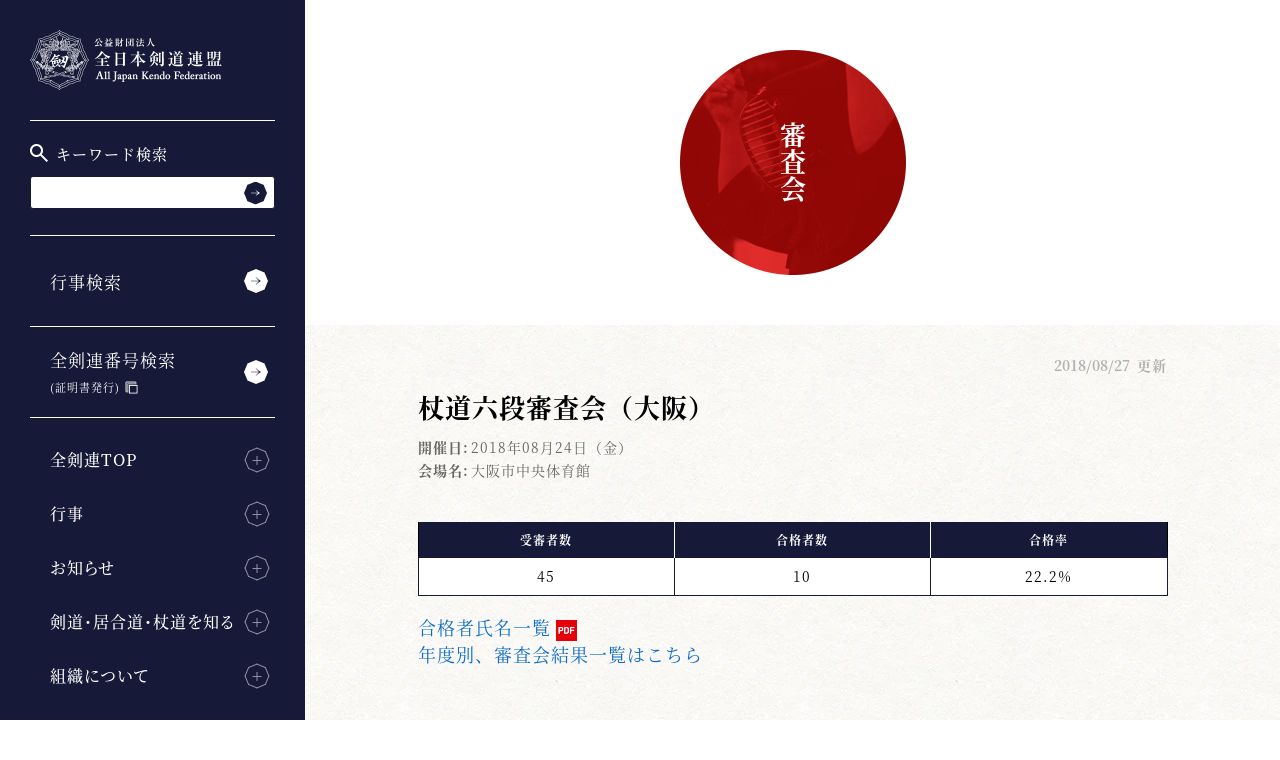

--- FILE ---
content_type: text/html; charset=UTF-8
request_url: https://www.kendo.or.jp/examination/jodo-6dan-20180824-osaka/
body_size: 9037
content:
<!DOCTYPE html>
<html lang="ja" prefix="og: http://ogp.me/ns#" class="no-js no-svg">
<head>
<meta charset="utf-8">
<meta name="viewport" content="width=device-width, initial-scale=1, maximum-scale=1, minimum-scale=1">
<meta name="format-detection" content="telephone=no">
<meta name="keywords" content="剣道,剣道とは,剣道連盟,全日本剣道,全日本剣道連盟,剣道大会,剣道審査会,All Japan Kendo Federation,Kendo,居合道,杖道">
<!-- Google Tag Manager -->
<script>(function(w,d,s,l,i){w[l]=w[l]||[];w[l].push({'gtm.start':
new Date().getTime(),event:'gtm.js'});var f=d.getElementsByTagName(s)[0],
j=d.createElement(s),dl=l!='dataLayer'?'&l='+l:'';j.async=true;j.src=
'https://www.googletagmanager.com/gtm.js?id='+i+dl;f.parentNode.insertBefore(j,f);
})(window,document,'script','dataLayer','GTM-K3577HN');</script>
<!-- End Google Tag Manager -->
<link rel="shortcut icon" href="https://www.kendo.or.jp/wp/wp-content/themes/kendo/assets/common/images/favicon.ico">
<link rel="stylesheet preload" href='//www.kendo.or.jp/wp/wp-content/cache/wpfc-minified/jqzr7soq/hcq69.css' as="style" onload="this.onload=null;this.rel='stylesheet'">
<link rel="stylesheet" href='//www.kendo.or.jp/wp/wp-content/cache/wpfc-minified/de6yhfi8/hcq8j.css'>
<link rel="stylesheet" href='//www.kendo.or.jp/wp/wp-content/cache/wpfc-minified/978up859/hcq69.css'>
<!-- This site is optimized with the Yoast SEO plugin v9.7 - https://yoast.com/wordpress/plugins/seo/ -->
<title>杖道六段審査会（大阪） | 行事情報 | 全日本剣道連盟 AJKF</title>
<meta name="description" content="杖道六段審査会（大阪） の組合せや結果、見所や選手などの紹介、写真ギャラリー、動画などをご覧になれます。"/>
<link rel="canonical" href="https://www.kendo.or.jp/event/jodo-6dan-20180824-osaka/" />
<meta property="og:locale" content="ja_JP" />
<meta property="og:type" content="article" />
<meta property="og:title" content="杖道六段審査会（大阪） | 行事情報 | 全日本剣道連盟 AJKF" />
<meta property="og:description" content="杖道六段審査会（大阪） の組合せや結果、見所や選手などの紹介、写真ギャラリー、動画などをご覧になれます。" />
<meta property="og:url" content="https://www.kendo.or.jp/event/jodo-6dan-20180824-osaka/" />
<meta property="og:site_name" content="全日本剣道連盟 AJKF" />
<meta property="og:image" content="https://www.kendo.or.jp/wp/wp-content/themes/kendo/assets/common/images/ogp.png" />
<meta property="og:image:secure_url" content="https://www.kendo.or.jp/wp/wp-content/themes/kendo/assets/common/images/ogp.png" />
<meta name="twitter:card" content="summary_large_image" />
<meta name="twitter:description" content="杖道六段審査会（大阪） の組合せや結果、見所や選手などの紹介、写真ギャラリー、動画などをご覧になれます。" />
<meta name="twitter:title" content="杖道六段審査会（大阪） | 行事情報 | 全日本剣道連盟 AJKF" />
<meta name="twitter:image" content="https://www.kendo.or.jp/wp/wp-content/themes/kendo/assets/common/images/ogp.png" />
<!-- / Yoast SEO plugin. -->
<link rel='dns-prefetch' href='//s.w.org' />
<link rel='stylesheet' id='bogo-css'  href='//www.kendo.or.jp/wp/wp-content/cache/wpfc-minified/19mek6t/hcq69.css' type='text/css' media='all' />
<link rel='stylesheet' id='wp-rest-filter-css'  href='//www.kendo.or.jp/wp/wp-content/plugins/wp-rest-filter/public/css/wp-rest-filter-public.css?ver=1.2.5' type='text/css' media='all' />
<link rel='https://api.w.org/' href='https://www.kendo.or.jp/wp-json/' />
<link rel="EditURI" type="application/rsd+xml" title="RSD" href="https://www.kendo.or.jp/wp/xmlrpc.php?rsd" />
<link rel="wlwmanifest" type="application/wlwmanifest+xml" href="https://www.kendo.or.jp/wp/wp-includes/wlwmanifest.xml" /> 
<meta name="generator" content="WordPress 4.9.26" />
<link rel='shortlink' href='https://www.kendo.or.jp/?p=1767' />
<link rel="alternate" type="application/json+oembed" href="https://www.kendo.or.jp/wp-json/oembed/1.0/embed?url=https%3A%2F%2Fwww.kendo.or.jp%2Fevent%2Fjodo-6dan-20180824-osaka%2F" />
<link rel="alternate" type="text/xml+oembed" href="https://www.kendo.or.jp/wp-json/oembed/1.0/embed?url=https%3A%2F%2Fwww.kendo.or.jp%2Fevent%2Fjodo-6dan-20180824-osaka%2F&#038;format=xml" />
<link rel="alternate" hreflang="en-US" href="https://www.kendo.or.jp/en/event/jodo-6dan-20180824-osaka/" />
<link rel="alternate" hreflang="ja" href="https://www.kendo.or.jp/event/jodo-6dan-20180824-osaka/" />
<script type="text/javascript">
window._se_plugin_version = '8.1.9';
</script>
<noscript><style id="rocket-lazyload-nojs-css">.rll-youtube-player, [data-lazy-src]{display:none !important;}</style></noscript></head>
<body class="" id="body">
<!-- Google Tag Manager (noscript) -->
<noscript><iframe src="https://www.googletagmanager.com/ns.html?id=GTM-K3577HN"
height="0" width="0" style="display:none;visibility:hidden"></iframe></noscript>
<!-- End Google Tag Manager (noscript) -->
<header class="st-Header">
<div class="st-HeaderContents">
<h1 class="st-HeaderLogo js-header-fixed">
<a href="https://www.kendo.or.jp"><img src="https://www.kendo.or.jp/wp/wp-content/themes/kendo/assets/common/images/logo.svg" alt="" data-no-lazy="1" /><img src="https://www.kendo.or.jp/wp/wp-content/themes/kendo/assets/common/images/logo.png" alt="公益財団法人 全日本剣道連盟 All Japan Kendo Federation" data-no-lazy="1" />
</a>
</h1>
<div class="st-HeaderMenu js-header-fixed">
<button class="st-HeaderMenu_Trigger" type="button" id="menuTrigger" aria-expanded="false" aria-controls="navGlobal"><span>MENU</span></button>
</div>
<div class="st-NavGlobal" id="navGlobal" aria-hidden="false" aria-labelledby="menuTrigger">
<div class="st-NavGlobal_Contents">
<div class="st-NavGlobal_Inner">
<nav class="st-NavGlobal_Link">
<ul class="st-NavGlobal_LinkList">
<li>
<div class="st-NavGlobal_Search">
<p class="st-NavGlobal_SearchTitle">
<img src="data:image/svg+xml,%3Csvg%20xmlns='http://www.w3.org/2000/svg'%20viewBox='0%200%2018%2018'%3E%3C/svg%3E" alt="" width="18" height="18" class="st-NavGlobal_SearchIcon" data-lazy-src="https://www.kendo.or.jp/wp/wp-content/themes/kendo/assets/common/images/ic_glass.svg"><noscript><img src="https://www.kendo.or.jp/wp/wp-content/themes/kendo/assets/common/images/ic_glass.svg" alt="" width="18" height="18" class="st-NavGlobal_SearchIcon"></noscript>
キーワード検索
</p>
<form method="get" class="st-Searchform" action="https://www.kendo.or.jp" >
<input type="text" name="s"  placeholder="" value="" class="st-Searchform_Body" >
<button type="submit" aria-label="検索する" class="st-Searchform_Button"></button>
</form>
</div>
</li>
<li><a href="https://www.kendo.or.jp/event-search/">行事検索</a></li>
<li><a href="https://kendonumber.net/" target="_blank" class="external"><label>全剣連番号検索<span><br>(証明書発行)</span></label></a></li>
</ul>
<div class="st-NavGlobal_LinkMenu">
<div class="st-NavGlobal_LinkMenu_Item">
<h2 class="st-NavGlobal_LinkMenu_Heading" aria-expanded="false" aria-controls="navGlobalMenu01">全剣連TOP<i class="st-NavGlobal_LinkMenu_Icon"><span><span></span></span></i></h2>
<ul class="st-NavGlobal_LinkMenu_List" id="navGlobalMenu01" aria-hidden="true">
<li><a href="https://www.kendo.or.jp/#">TOP</a></li>
<li><a href="https://www.kendo.or.jp/#top_latest_info">最新情報</a></li>
<li><a href="https://www.kendo.or.jp/#top_latest_result">開催結果</a></li>
<li><a href="https://www.kendo.or.jp/#top_latest_events">今後の予定</a></li>
<li><a href="https://www.kendo.or.jp/#top_latest_news">お知らせ</a></li>
<li><a href="https://www.kendo.or.jp/#top_online_shop">オンラインショップ</a></li>
</ul>
</div>
<div class="st-NavGlobal_LinkMenu_Item">
<h2 class="st-NavGlobal_LinkMenu_Heading" aria-expanded="false" aria-controls="navGlobalMenu02">行事<i class="st-NavGlobal_LinkMenu_Icon"><span><span></span></span></i></h2>
<ul class="st-NavGlobal_LinkMenu_List" id="navGlobalMenu02" aria-hidden="true">
<li><a href="https://www.kendo.or.jp/wp/wp-content/themes/kendo/assets/event/pdf/kendo-calendar.pdf" class="" target="_blank" rel="noreferrer noopener">年間行事一覧（PDF）</a></li>
<li><a href="https://www.kendo.or.jp/competition/">大会一覧</a></li>
<li><a href="https://www.kendo.or.jp/examination/">審査会一覧</a></li>
<li><a href="https://www.kendo.or.jp/seminar/">講習会一覧</a></li>
<li><a href="https://www.kendo.or.jp/keiko-kai/">稽古会一覧</a></li>
</ul>
</div>
<div class="st-NavGlobal_LinkMenu_Item">
<h2 class="st-NavGlobal_LinkMenu_Heading" aria-expanded="false" aria-controls="navGlobalMenu03">お知らせ<i class="st-NavGlobal_LinkMenu_Icon"><span><span></span></span></i></h2>
<ul class="st-NavGlobal_LinkMenu_List" id="navGlobalMenu03" aria-hidden="true">
<li><a href="https://www.kendo.or.jp/news/competition/">大会のお知らせ一覧</a></li>
<li><a href="https://www.kendo.or.jp/news/examination/">審査会のお知らせ一覧</a></li>
<li><a href="https://www.kendo.or.jp/news/seminar/">講習会のお知らせ一覧</a></li>
<li><a href="https://www.kendo.or.jp/news/keiko-kai/">稽古会のお知らせ一覧</a></li>
<li><a href="https://www.kendo.or.jp/information/">全剣連のお知らせ一覧</a></li>
</ul>
</div>
<div class="st-NavGlobal_LinkMenu_Item">
<h2 class="st-NavGlobal_LinkMenu_Heading" aria-expanded="false" aria-controls="navGlobalMenu04">剣道・居合道・杖道を知る<i class="st-NavGlobal_LinkMenu_Icon"><span><span></span></span></i></h2>
<ul class="st-NavGlobal_LinkMenu_List" id="navGlobalMenu04" aria-hidden="true">
<li><a href="https://www.kendo.or.jp/knowledge/">剣道・居合道・杖道</a></li>
<li><a href="https://www.kendo.or.jp/knowledge/anti-doping/">アンチ・ドーピング</a></li>
<li><a href="https://www.kendo.or.jp/knowledge/medicine-science/">医・科学について</a></li>
<li><a href="https://www.kendo.or.jp/knowledge/womens-committee/">女子委員会</a></li>
<li><a href="https://www.kendo.or.jp/knowledge/books/">図書</a></li>
<li><a href="https://www.kendo.or.jp/knowledge/award/">賞</a></li>
<li><a href="https://www.kendo.or.jp/library/">全剣連書庫</a></li>
</ul>
</div>
<div class="st-NavGlobal_LinkMenu_Item">
<h2 class="st-NavGlobal_LinkMenu_Heading" aria-expanded="false" aria-controls="navGlobalMenu05">組織について<i class="st-NavGlobal_LinkMenu_Icon"><span><span></span></span></i></h2>
<ul class="st-NavGlobal_LinkMenu_List" id="navGlobalMenu05" aria-hidden="true">
<li><a href="https://www.kendo.or.jp/organization/">全日本剣道連盟について</a></li>
<li><a href="https://www.kendo.or.jp/organization/business/">事業内容</a></li>
<li><a href="https://www.kendo.or.jp/organization/construction/">組織体制</a></li>
<li><a href="https://www.kendo.or.jp/organization/official-mark/">公式マーク</a></li>
<li><a href="https://www.kendo.or.jp/organization/related_organization/">関連団体</a></li>
<li><a href="https://www.kendo.or.jp/organization/report/">報告書・定款・規則等</a></li>
<li><a href="https://www.kendo.or.jp/organization/bulletin/">月刊「剣窓」</a></li>
<li><a href="https://www.kendo.or.jp/organization/bushishi/">剣道普及キャラクター「ぶしし」</a></li>
</ul>
</div>
<div class="st-NavGlobal_LinkMenu_Item">
<h2 class="st-NavGlobal_LinkMenu_Heading" aria-expanded="false" aria-controls="navGlobalMenu06">よくあるご質問<i class="st-NavGlobal_LinkMenu_Icon"><span><span></span></span></i></h2>
<ul class="st-NavGlobal_LinkMenu_List" id="navGlobalMenu06" aria-hidden="true">
<li><a href="https://www.kendo.or.jp/faq/">よくあるご質問</a></li>
<li><a href="https://www.kendo.or.jp/contact/">お問い合わせ</a></li>
<li><a href="https://www.kendo.or.jp/media/">メディアの皆様へ</a></li>
</ul>
<p class="st-NavGlobal_Language"><a href="/en/">English Official Website</a></p>
</div>
</div>
</nav>
<div class="st-Banner">
<ul class="st-Banner_List">
<li><a href="https://www.kendo.or.jp/information/20250625/"><img width="300" height="67" src="data:image/svg+xml,%3Csvg%20xmlns='http://www.w3.org/2000/svg'%20viewBox='0%200%20300%2067'%3E%3C/svg%3E" class="image wp-image-22621  attachment-medium size-medium" alt="" style="max-width: 100%; height: auto;" data-lazy-src="https://www.kendo.or.jp/wp/wp-content/uploads/2025/06/compliance-300x67.png" /><noscript><img width="300" height="67" src="https://www.kendo.or.jp/wp/wp-content/uploads/2025/06/compliance-300x67.png" class="image wp-image-22621  attachment-medium size-medium" alt="" style="max-width: 100%; height: auto;" /></noscript></a></li><li><a href="https://www.kendo.or.jp/information/20250401-2/"><img width="300" height="67" src="data:image/svg+xml,%3Csvg%20xmlns='http://www.w3.org/2000/svg'%20viewBox='0%200%20300%2067'%3E%3C/svg%3E" class="image wp-image-7290  attachment-medium size-medium" alt="" style="max-width: 100%; height: auto;" data-lazy-src="https://www.kendo.or.jp/wp/wp-content/uploads/2020/02/safety-initiatives-300x67.png" /><noscript><img width="300" height="67" src="https://www.kendo.or.jp/wp/wp-content/uploads/2020/02/safety-initiatives-300x67.png" class="image wp-image-7290  attachment-medium size-medium" alt="" style="max-width: 100%; height: auto;" /></noscript></a></li><li><a href="https://www.kendo.or.jp/information/20201225/"><img width="300" height="67" src="data:image/svg+xml,%3Csvg%20xmlns='http://www.w3.org/2000/svg'%20viewBox='0%200%20300%2067'%3E%3C/svg%3E" class="image wp-image-10193  attachment-medium size-medium" alt="" style="max-width: 100%; height: auto;" data-lazy-src="https://www.kendo.or.jp/wp/wp-content/uploads/2020/12/COVID-19-300x67.png" /><noscript><img width="300" height="67" src="https://www.kendo.or.jp/wp/wp-content/uploads/2020/12/COVID-19-300x67.png" class="image wp-image-10193  attachment-medium size-medium" alt="" style="max-width: 100%; height: auto;" /></noscript></a></li><li><a href="https://www.kendo.or.jp/information/20210512/"><img width="300" height="67" src="data:image/svg+xml,%3Csvg%20xmlns='http://www.w3.org/2000/svg'%20viewBox='0%200%20300%2067'%3E%3C/svg%3E" class="image wp-image-12179  attachment-medium size-medium" alt="" style="max-width: 100%; height: auto;" data-lazy-src="https://www.kendo.or.jp/wp/wp-content/uploads/2021/05/COVID-19_related_info-300x67.png" /><noscript><img width="300" height="67" src="https://www.kendo.or.jp/wp/wp-content/uploads/2021/05/COVID-19_related_info-300x67.png" class="image wp-image-12179  attachment-medium size-medium" alt="" style="max-width: 100%; height: auto;" /></noscript></a></li>  </ul>
</div>
</div>
</div>
</div>
</div>
</header>
<!--
<div class="st-HeaderLangSwitcher js-header-fixed">
<div>
<span style="display: none;">言語切り替え</span>
<ul class="bogo-language-switcher"><li class="en-US en first"><a rel="alternate" hreflang="en-US" href="/en/examination/jodo-6dan-20180824-osaka" title="英語 (アメリカ)">EN</a></li>
<li class="ja current last">JP</li>
</ul>
</div>
</div>
-->
<!--
<div class="sw-bogo">
<p>選択中の言語：ja</p>
<ul class="bogo-language-switcher"><li class="en-US en first"><a rel="alternate" hreflang="en-US" href="/en/examination/jodo-6dan-20180824-osaka" title="英語 (アメリカ)">EN</a></li>
<li class="ja current last">JP</li>
</ul>
</div>
-->
<main class="st-Contents">
<div class="st-ContentsHeader">
<div class="st-ContentsHeader_Item">
<div class="st-ContentsHeader_Image"><img src="https://www.kendo.or.jp/wp/wp-content/themes/kendo/assets/news/images/img_heading_news.png" alt="" data-no-lazy="1" /></div>
<h2 class="st-ContentsHeader_Heading">審査会</h2>
</div>
</div>
<div class="st-Container">
<section class="sw-Info">
<div class="sw-Info_Header">
<p class="sw-Info_Time sw-Info_Time--Event">
<time datetime="2018-08-27">2018/08/27</time>更新
</p>
<h3 class="sw-Info_Heading">杖道六段審査会（大阪）</h3>
<dl class="sw-Info_Sche">
<dt>開催日:</dt>
<dd>
<span>2018年08月24日（金）										</span>
</dd>
<dt>会場名:</dt>
<dd>大阪市中央体育館</dd>
</dl>
</div>
<div class="sw-Info_Contents sw-PostContent js-file-link-icon-area">
<div class="sw-PostContent">
<form class="mt-enclosure mt-enclosure-file" style="display: inline;">
<div class="sw-Table_ScrollWrap">
<table class="commonTable1 mb20" width="100%" cellspacing="1">
<tbody>
<tr>
<th>受審者数</th>
<th>合格者数</th>
<th>合格率</th>
</tr>
<tr>
<td>45</td>
<td>10</td>
<td>22.2%</td>
</tr>
</tbody>
</table>
</div>
<p><a href="https://www.kendo.or.jp/wp/wp-content/uploads/2018/08/20180824_osaka-j6.pdf" target="_blank">合格者氏名一覧</a><br />
<a href="https://www.kendo.or.jp/examination/jodo-6dan/">年度別、審査会結果一覧はこちら</a><br />
</form>
</div>
<h4 class="sw-Heading">
<span>審査員の寸評</span>
</h4>
　８月24日、強い台風は早朝過ぎ去ったものの猛烈な残暑の中、大阪市立中央体育館において標記審査会が実施されました。<br />
<br />
　指定技は、六段は制定形12本の内その奇数にあたる６本、七段は偶数にあたる６本でした。										<div class="grad-wrap">
<input id="trigger1" class="grad-trigger" type="checkbox">
<label class="grad-btn" for="trigger1"></label>
<!-- ボタン内に隠しておく文章 -->
<div class="grad-item">
<p>　審査の結果は六段は45名中10名、七段は43名中4名が合格という結果でした。</p>
<p>　今年の夏は特に酷暑の毎日でした。そんな中での稽古の連続！、見事に合格された皆様には心からお祝いを申し上げるとともに、今後の杖道界発展のためにご活躍を期待致します。</p>
<p>　さて今回の審査で感じたことを全体的に申し上げます。</p>
<ol>
<li>日頃の稽古相手と異なったせいか、ミスをしないことに拘りすぎか？技にダイナミックさが欠ける方が多くみられました。本番は誰でも緊張します。本番を意識した事前の稽古に心掛けて集中力と気勢、そしてミスに動じない胆力を涵養して迫真性に満ちた技前を目指して下さい。</li>
<li>太刀の「技の起こり」に対する「後の先」を認識しましょう。相手の「起こり」より先に動かない、「攻め」と「我慢」を修得して下さい。</li>
<li>風格を一考しましょう。礼法・着装は武道の精神面の根本です。特に袴の着付けと、「頭持ち」を正して正中線がずれない姿勢、そして自信に満ちた発声に心掛けて下さい。力みのない姿勢、正しい動作は一人稽古で修得できます。</li>
<li>杖・太刀の握りが不適当な方が見られました。太刀では切り手、杖では払う・巻く・受ける・打突等の動作において正しい理法が発揮されず「物打」に勢いが表現されません。千変万化する杖の握りは、太刀の握りの「手の内」に学びましょう。</li>
</ol>
<p>　以上感じたことを述べましたが、今一度自身の技前を単独・相対基本に照らして確認すると同時に、周囲の人及び高段位の人から注意・指導を受けたことを素直に反省そして修正し、今までの不首尾を整え次回こそ目的を達成して下さい。努力は必ず報われます。</p>
<div class="sw-Text -right">
藤﨑 興朗					</div>
<div class="sw-Notice">
＊この記事は、月刊「剣窓」2018年10月号の記事を再掲載しています。					</div>
</div><!-- /grad-wrap --></div><!-- /grad-item -->
<h4 class="sw-Heading"><span>行事概要</span></h4>
<dl class="sw-Info_List">
<dt>行事名</dt>
<dd>杖道六段審査会（大阪）</dd>
<dt>開催日</dt>
<dd>2018年08月24日（金）											</dd>
<dt>会場名</dt>
<dd>
<a href="https://www.yahataya-park.jp/osaka_arena/index.html" target="_blank">大阪市中央体育館</a><br>
〒552-0005 大阪府大阪市港区田中3-1-40<br>
<span>地下鉄 中央線「朝潮橋」下車、2番出口より西へ徒歩3分</span>
</dd>
</dl>
<h5 class="sns">お知らせをシェア</h5>
<ul class="event-Sns">
<li><a href="https://twitter.com/intent/tweet?url=https://www.kendo.or.jp/examination/jodo-6dan-20180824-osaka/&text=杖道六段審査会（大阪）&hashtags=全日本剣道連盟,kendo" target="_blank"><img src="data:image/svg+xml,%3Csvg%20xmlns='http://www.w3.org/2000/svg'%20viewBox='0%200%2074%2023'%3E%3C/svg%3E" alt="" width="74" height="23" data-lazy-src="https://www.kendo.or.jp/wp/wp-content/themes/kendo/assets/common/images/ic_sns_twitter.png"/><noscript><img src="https://www.kendo.or.jp/wp/wp-content/themes/kendo/assets/common/images/ic_sns_twitter.png" alt="" width="74" height="23"/></noscript></a></li>
<li><a href="https://www.facebook.com/sharer/sharer.php?u=https://www.kendo.or.jp/examination/jodo-6dan-20180824-osaka/" target="_blank"><img src="data:image/svg+xml,%3Csvg%20xmlns='http://www.w3.org/2000/svg'%20viewBox='0%200%2066%2023'%3E%3C/svg%3E" alt="" width="66" height="23" data-lazy-src="https://www.kendo.or.jp/wp/wp-content/themes/kendo/assets/common/images/ic_sns_facebook.png"/><noscript><img src="https://www.kendo.or.jp/wp/wp-content/themes/kendo/assets/common/images/ic_sns_facebook.png" alt="" width="66" height="23"/></noscript></a></li>
<li><a href="https://social-plugins.line.me/lineit/share?url=https://www.kendo.or.jp/examination/jodo-6dan-20180824-osaka/" target="_blank"><img src="data:image/svg+xml,%3Csvg%20xmlns='http://www.w3.org/2000/svg'%20viewBox='0%200%2070%2023'%3E%3C/svg%3E" alt="" width="70" height="23" data-lazy-src="https://www.kendo.or.jp/wp/wp-content/themes/kendo/assets/common/images/ic_sns_line.png"/><noscript><img src="https://www.kendo.or.jp/wp/wp-content/themes/kendo/assets/common/images/ic_sns_line.png" alt="" width="70" height="23"/></noscript></a></li>
</ul>
<div class="relation-Grid">
<h4 class="sw-Heading"><span>お知らせ</span></h4>
<div class="st-Grid">
<div class="st-Grid_Item"><a class="st-Grid_Link" href="https://www.kendo.or.jp/news/20180511-2/">
<div class="sw-Card">
<div class="sw-Card_Box">
<div class="sw-Card_Inner">
<div class="sw-CardItem">
<div class="sw-CardItem_Header">
<h3 class="sw-CardItem_Category">
審査会</h3>
<p class="sw-CardItem_Time"><time datetime="2018-05-11">2018/05/11</time>
</p>
</div>
<div class="sw-CardItem_Contents">
<p class="sw-CardItem_Text">杖道六段審査会（大阪）要項抜粋</p>
<p class="sw-CardItem_Notes">杖道六段審査会（大阪）</p>
<p class="sw-CardItem_Text sw-PostContent"></p>
</div>
</div>
</div>
</div>
</div></a></div>
</div>
</div>
<div class="relation-Grid">
<h4 class="sw-Heading"><span>過去の審査会</span></h4>
<div class="st-Grid">
<div class="st-Grid_Item"><a class="st-Grid_Link" href="/examination/jodo-6dan-20180112-tokyo">
<div class="sw-Card">
<div class="sw-Card_Box">
<div class="sw-Card_Inner">
<div class="sw-CardItem">
<div class="sw-CardItem_Header">
<div>
<h3 class="sw-CardItem_Category">
審査会</h3>
</div>
<p class="sw-CardItem_Time"><time datetime="2018-01-12">2018/01/12</time>
</p>
</div>
<div class="sw-CardItem_Contents">
<div class="sw-CardItem_MediaA">
<div class="sw-CardItem_MediaAText">
<p class="sw-CardItem_Text">杖道六段審査会（東京）</p>
<dl class="sw-CardItem_Data">
<dt>開催日</dt>
<dd>2018年1月12日（金）																								</dd>
<dt>会場名</dt>
<dd>江戸川区スポーツセンター</dd>
</dl>
</div>
</div>
</div>
</div>
</div>
</div>
</div></a></div>
<div class="st-Grid_Item"><a class="st-Grid_Link" href="/examination/jodo-6dan-20170804-kumamoto">
<div class="sw-Card">
<div class="sw-Card_Box">
<div class="sw-Card_Inner">
<div class="sw-CardItem">
<div class="sw-CardItem_Header">
<div>
<h3 class="sw-CardItem_Category">
審査会</h3>
</div>
<p class="sw-CardItem_Time"><time datetime="2017-08-04">2017/08/04</time>
</p>
</div>
<div class="sw-CardItem_Contents">
<div class="sw-CardItem_MediaA">
<div class="sw-CardItem_MediaAText">
<p class="sw-CardItem_Text">杖道六段審査会（熊本）</p>
<dl class="sw-CardItem_Data">
<dt>開催日</dt>
<dd>2017年8月4日（金）																								</dd>
<dt>会場名</dt>
<dd>人吉スポーツパレス</dd>
</dl>
</div>
</div>
</div>
</div>
</div>
</div>
</div></a></div>
<div class="st-Grid_Item"><a class="st-Grid_Link" href="/examination/jodo-6dan-20170113-tokyo">
<div class="sw-Card">
<div class="sw-Card_Box">
<div class="sw-Card_Inner">
<div class="sw-CardItem">
<div class="sw-CardItem_Header">
<div>
<h3 class="sw-CardItem_Category">
審査会</h3>
</div>
<p class="sw-CardItem_Time"><time datetime="2017-01-13">2017/01/13</time>
</p>
</div>
<div class="sw-CardItem_Contents">
<div class="sw-CardItem_MediaA">
<div class="sw-CardItem_MediaAText">
<p class="sw-CardItem_Text">杖道六段審査会（東京）</p>
<dl class="sw-CardItem_Data">
<dt>開催日</dt>
<dd>2017年1月13日（金）																								</dd>
<dt>会場名</dt>
<dd>江戸川区スポーツセンター</dd>
</dl>
</div>
</div>
</div>
</div>
</div>
</div>
</div></a></div>
<div class="st-Grid_Item"><a class="st-Grid_Link" href="/examination/jodo-6dan-20160826-yamagata">
<div class="sw-Card">
<div class="sw-Card_Box">
<div class="sw-Card_Inner">
<div class="sw-CardItem">
<div class="sw-CardItem_Header">
<div>
<h3 class="sw-CardItem_Category">
審査会</h3>
</div>
<p class="sw-CardItem_Time"><time datetime="2016-08-26">2016/08/26</time>
</p>
</div>
<div class="sw-CardItem_Contents">
<div class="sw-CardItem_MediaA">
<div class="sw-CardItem_MediaAText">
<p class="sw-CardItem_Text">杖道六段審査会（山形）</p>
<dl class="sw-CardItem_Data">
<dt>開催日</dt>
<dd>2016年8月26日（金）																								</dd>
<dt>会場名</dt>
<dd>天童市スポーツセンター</dd>
</dl>
</div>
</div>
</div>
</div>
</div>
</div>
</div></a></div>
<div class="st-Grid_Item st-Grid_ItemAdd"><a class="st-Grid_Link" href="/examination/jodo-6dan-20160115-tokyo">
<div class="sw-Card">
<div class="sw-Card_Box">
<div class="sw-Card_Inner">
<div class="sw-CardItem">
<div class="sw-CardItem_Header">
<div>
<h3 class="sw-CardItem_Category">
審査会</h3>
</div>
<p class="sw-CardItem_Time"><time datetime="2016-01-15">2016/01/15</time>
</p>
</div>
<div class="sw-CardItem_Contents">
<div class="sw-CardItem_MediaA">
<div class="sw-CardItem_MediaAText">
<p class="sw-CardItem_Text">杖道六段審査会（東京）</p>
<dl class="sw-CardItem_Data">
<dt>開催日</dt>
<dd>2016年1月15日（金）																								</dd>
<dt>会場名</dt>
<dd>江戸川区スポーツセンター</dd>
</dl>
</div>
</div>
</div>
</div>
</div>
</div>
</div></a></div>
<div class="st-Grid_Item st-Grid_ItemAdd"><a class="st-Grid_Link" href="/examination/jodo-6dan-20150807-ehime">
<div class="sw-Card">
<div class="sw-Card_Box">
<div class="sw-Card_Inner">
<div class="sw-CardItem">
<div class="sw-CardItem_Header">
<div>
<h3 class="sw-CardItem_Category">
審査会</h3>
</div>
<p class="sw-CardItem_Time"><time datetime="2015-08-07">2015/08/07</time>
</p>
</div>
<div class="sw-CardItem_Contents">
<div class="sw-CardItem_MediaA">
<div class="sw-CardItem_MediaAText">
<p class="sw-CardItem_Text">杖道六段審査会（愛媛）</p>
<dl class="sw-CardItem_Data">
<dt>開催日</dt>
<dd>2015年8月7日（金）																								</dd>
<dt>会場名</dt>
<dd>愛媛県武道館（剣道場・副道場）</dd>
</dl>
</div>
</div>
</div>
</div>
</div>
</div>
</div></a></div>
<div class="st-Grid_Item st-Grid_ItemAdd"><a class="st-Grid_Link" href="/examination/jodo-6dan-20150116-tokyo">
<div class="sw-Card">
<div class="sw-Card_Box">
<div class="sw-Card_Inner">
<div class="sw-CardItem">
<div class="sw-CardItem_Header">
<div>
<h3 class="sw-CardItem_Category">
審査会</h3>
</div>
<p class="sw-CardItem_Time"><time datetime="2015-01-16">2015/01/16</time>
</p>
</div>
<div class="sw-CardItem_Contents">
<div class="sw-CardItem_MediaA">
<div class="sw-CardItem_MediaAText">
<p class="sw-CardItem_Text">杖道六段審査会（東京）</p>
<dl class="sw-CardItem_Data">
<dt>開催日</dt>
<dd>2015年1月16日（金）																								</dd>
<dt>会場名</dt>
<dd>江戸川区スポーツセンター</dd>
</dl>
</div>
</div>
</div>
</div>
</div>
</div>
</div></a></div>
<div class="st-Grid_Item st-Grid_ItemAdd"><a class="st-Grid_Link" href="/examination/jodo-6dan-20140822-aichi">
<div class="sw-Card">
<div class="sw-Card_Box">
<div class="sw-Card_Inner">
<div class="sw-CardItem">
<div class="sw-CardItem_Header">
<div>
<h3 class="sw-CardItem_Category">
審査会</h3>
</div>
<p class="sw-CardItem_Time"><time datetime="2014-08-22">2014/08/22</time>
</p>
</div>
<div class="sw-CardItem_Contents">
<div class="sw-CardItem_MediaA">
<div class="sw-CardItem_MediaAText">
<p class="sw-CardItem_Text">杖道六段審査会（愛知）</p>
<dl class="sw-CardItem_Data">
<dt>開催日</dt>
<dd>2014年8月22日（金）																								</dd>
<dt>会場名</dt>
<dd>スカイホール豊田</dd>
</dl>
</div>
</div>
</div>
</div>
</div>
</div>
</div></a></div>
<div class="st-Grid_Item st-Grid_ItemAdd"><a class="st-Grid_Link" href="/examination/jodo-6dan-20140117-tokyo">
<div class="sw-Card">
<div class="sw-Card_Box">
<div class="sw-Card_Inner">
<div class="sw-CardItem">
<div class="sw-CardItem_Header">
<div>
<h3 class="sw-CardItem_Category">
審査会</h3>
</div>
<p class="sw-CardItem_Time"><time datetime="2014-01-17">2014/01/17</time>
</p>
</div>
<div class="sw-CardItem_Contents">
<div class="sw-CardItem_MediaA">
<div class="sw-CardItem_MediaAText">
<p class="sw-CardItem_Text">杖道六段審査会（東京）</p>
<dl class="sw-CardItem_Data">
<dt>開催日</dt>
<dd>2014年1月17日（金）																								</dd>
<dt>会場名</dt>
<dd>江戸川区スポーツセンター</dd>
</dl>
</div>
</div>
</div>
</div>
</div>
</div>
</div></a></div>
<div class="st-Grid_Item st-Grid_ItemAdd"><a class="st-Grid_Link" href="/examination/jodo-6dan-20130830-okinawa">
<div class="sw-Card">
<div class="sw-Card_Box">
<div class="sw-Card_Inner">
<div class="sw-CardItem">
<div class="sw-CardItem_Header">
<div>
<h3 class="sw-CardItem_Category">
審査会</h3>
</div>
<p class="sw-CardItem_Time"><time datetime="2013-08-30">2013/08/30</time>
</p>
</div>
<div class="sw-CardItem_Contents">
<div class="sw-CardItem_MediaA">
<div class="sw-CardItem_MediaAText">
<p class="sw-CardItem_Text">杖道六段審査会（沖縄）</p>
<dl class="sw-CardItem_Data">
<dt>開催日</dt>
<dd>2013年8月30日（金）																								</dd>
<dt>会場名</dt>
<dd>沖縄県立武道館</dd>
</dl>
</div>
</div>
</div>
</div>
</div>
</div>
</div></a></div>
<div class="st-Grid_Item st-Grid_ItemAdd"><a class="st-Grid_Link" href="/examination/jodo-6dan-20130118-tokyo">
<div class="sw-Card">
<div class="sw-Card_Box">
<div class="sw-Card_Inner">
<div class="sw-CardItem">
<div class="sw-CardItem_Header">
<div>
<h3 class="sw-CardItem_Category">
審査会</h3>
</div>
<p class="sw-CardItem_Time"><time datetime="2013-01-18">2013/01/18</time>
</p>
</div>
<div class="sw-CardItem_Contents">
<div class="sw-CardItem_MediaA">
<div class="sw-CardItem_MediaAText">
<p class="sw-CardItem_Text">杖道六段審査会（東京）</p>
<dl class="sw-CardItem_Data">
<dt>開催日</dt>
<dd>2013年1月18日（金）																								</dd>
<dt>会場名</dt>
<dd>江戸川区スポーツセンター</dd>
</dl>
</div>
</div>
</div>
</div>
</div>
</div>
</div></a></div>
<div class="st-Grid_Item st-Grid_ItemAdd"><a class="st-Grid_Link" href="/examination/jodo-6dan">
<div class="sw-Card">
<div class="sw-Card_Box">
<div class="sw-Card_Inner">
<div class="sw-CardItem">
<div class="sw-CardItem_Header">
<div>
<h3 class="sw-CardItem_Category">
審査会</h3>
</div>
<p class="sw-CardItem_Time"><time datetime="2025-08-19">2025/08/19</time>
</p>
</div>
<div class="sw-CardItem_Contents">
<div class="sw-CardItem_MediaA">
<div class="sw-CardItem_MediaAText">
<p class="sw-CardItem_Text">【年度別結果一覧】杖道六段審査会</p>
<dl class="sw-CardItem_Data">
<dt>開催日</dt>
<dd>2012年8月17日（金）																								〜2025年8月15日（金）																								</dd>
<dt>会場名</dt>
<dd>日程により各地で開催</dd>
</dl>
</div>
</div>
</div>
</div>
</div>
</div>
</div></a></div>
</div>
<div class="st-Contents_Btn">
<a class="sw-Link -more">さらに表示する</a>
</div>
</div>
<h4 class="sw-Heading"><span>関連する審査会</span></h4>
<div class="st-Grid">
<div class="st-Grid_Item"><a class="st-Grid_Link" href="/examination/jodo-8dan-20260123-tokyo">
<div class="sw-Card">
<div class="sw-Card_Box">
<div class="sw-Card_Inner">
<div class="sw-CardItem">
<div class="sw-CardItem_Header">
<div>
<h3 class="sw-CardItem_Category">
審査会</h3>
</div>
<p class="sw-CardItem_Time"><time datetime="2025-01-17">2025/01/17</time>
</p>
</div>
<div class="sw-CardItem_Contents">
<div class="sw-CardItem_MediaA">
<div class="sw-CardItem_MediaAText">
<p class="sw-CardItem_Text">杖道八段審査会（東京）</p>
<dl class="sw-CardItem_Data">
<dt>開催日</dt>
<dd>2026年1月23日（金）																								</dd>
<dt>会場名</dt>
<dd>江戸川区スポーツセンター</dd>
</dl>
</div>
</div>
</div>
</div>
</div>
</div>
</div></a></div>
<div class="st-Grid_Item"><a class="st-Grid_Link" href="/examination/jodo-7dan-20260123-tokyo">
<div class="sw-Card">
<div class="sw-Card_Box">
<div class="sw-Card_Inner">
<div class="sw-CardItem">
<div class="sw-CardItem_Header">
<div>
<h3 class="sw-CardItem_Category">
審査会</h3>
</div>
<p class="sw-CardItem_Time"><time datetime="2025-01-17">2025/01/17</time>
</p>
</div>
<div class="sw-CardItem_Contents">
<div class="sw-CardItem_MediaA">
<div class="sw-CardItem_MediaAText">
<p class="sw-CardItem_Text">杖道七段審査会（東京）</p>
<dl class="sw-CardItem_Data">
<dt>開催日</dt>
<dd>2026年1月23日（金）																								</dd>
<dt>会場名</dt>
<dd>江戸川区スポーツセンター</dd>
</dl>
</div>
</div>
</div>
</div>
</div>
</div>
</div></a></div>
<div class="st-Grid_Item"><a class="st-Grid_Link" href="/examination/jodo-6dan-20260123-tokyo">
<div class="sw-Card">
<div class="sw-Card_Box">
<div class="sw-Card_Inner">
<div class="sw-CardItem">
<div class="sw-CardItem_Header">
<div>
<h3 class="sw-CardItem_Category">
審査会</h3>
</div>
<p class="sw-CardItem_Time"><time datetime="2025-01-17">2025/01/17</time>
</p>
</div>
<div class="sw-CardItem_Contents">
<div class="sw-CardItem_MediaA">
<div class="sw-CardItem_MediaAText">
<p class="sw-CardItem_Text">杖道六段審査会（東京）</p>
<dl class="sw-CardItem_Data">
<dt>開催日</dt>
<dd>2026年1月23日（金）																								</dd>
<dt>会場名</dt>
<dd>江戸川区スポーツセンター</dd>
</dl>
</div>
</div>
</div>
</div>
</div>
</div>
</div></a></div>
<div class="st-Grid_Item"><a class="st-Grid_Link" href="/examination/kendo-7dan-20260214-yamanashi">
<div class="sw-Card">
<div class="sw-Card_Box">
<div class="sw-Card_Inner">
<div class="sw-CardItem">
<div class="sw-CardItem_Header">
<div>
<h3 class="sw-CardItem_Category">
審査会</h3>
</div>
<p class="sw-CardItem_Time"><time datetime="2024-12-24">2024/12/24</time>
</p>
</div>
<div class="sw-CardItem_Contents">
<div class="sw-CardItem_MediaA">
<div class="sw-CardItem_MediaAText">
<p class="sw-CardItem_Text">剣道七段審査会（山梨）</p>
<dl class="sw-CardItem_Data">
<dt>開催日</dt>
<dd>2026年2月14日（土）																								</dd>
<dt>会場名</dt>
<dd>小瀬スポーツ公園 武道館</dd>
</dl>
</div>
</div>
</div>
</div>
</div>
</div>
</div></a></div>
</div>
</section>
<ul class="st-Breadcrumb" aria-label="Breadcrumb">
<li><a href="/">TOP</a></li>
<li>
<a href="/examination">審査会一覧</a>
</li>
<li aria-label="current page">杖道六段審査会（大阪）</li>
</ul>
</div>
</main>
<footer class="st-Footer">
<nav class="st-NavFooter">
<ul class="st-NavFooter_List show">
<li><a href="https://www.kendo.or.jp/event-search/">行事検索</a></li>
<li><a href="https://kendonumber.net/" target="_blank" class="external"><label>全剣連番号検索<br>（証明書発行）</label></a></li>
</ul>
<div class="st-NavFooter_Item">
<h2 class="st-NavFooter_Heading" aria-expanded="true" aria-controls="navFooter01">全剣連TOP<i class="st-NavFooter_Icon"><span><span></span></span></i></h2>
<ul class="st-NavFooter_List" id="navFooter01" aria-hidden="false">
<li><a href="https://www.kendo.or.jp/">TOP</a></li>
<li><a href="https://www.kendo.or.jp/#top_latest_info">最新情報</a></li>
<li><a href="https://www.kendo.or.jp/#top_latest_result">開催結果</a></li>
<li><a href="https://www.kendo.or.jp/#top_latest_events">今後の予定</a></li>
<li><a href="https://www.kendo.or.jp/#top_latest_news">お知らせ</a></li>
<li><a href="https://www.kendo.or.jp/#top_online_shop">オンラインショップ</a></li>
</ul>
</div>
<div class="st-NavFooter_Item">
<h2 class="st-NavFooter_Heading" aria-expanded="true" aria-controls="navFooter02">行事<i class="st-NavFooter_Icon"><span><span></span></span></i></h2>
<ul class="st-NavFooter_List" id="navFooter02" aria-hidden="false">
<li><a href="https://www.kendo.or.jp/wp/wp-content/themes/kendo/assets/event/pdf/kendo-calendar.pdf" class="" target="_blank" rel="noreferrer noopener">年間行事一覧（PDF）</a></li>
<li><a href="https://www.kendo.or.jp/competition/">大会一覧</a></li>
<li><a href="https://www.kendo.or.jp/examination/">審査会一覧</a></li>
<li><a href="https://www.kendo.or.jp/seminar/">講習会一覧</a></li>
<li><a href="https://www.kendo.or.jp/keiko-kai/">稽古会一覧</a></li>
</ul>
</div>
<div class="st-NavFooter_Item">
<h2 class="st-NavFooter_Heading" aria-expanded="true" aria-controls="navFooter03">お知らせ<i class="st-NavFooter_Icon"><span><span></span></span></i></h2>
<ul class="st-NavFooter_List" id="navFooter03" aria-hidden="false">
<li><a href="https://www.kendo.or.jp/news/competition/">大会のお知らせ一覧</a></li>
<li><a href="https://www.kendo.or.jp/news/examination/">審査会のお知らせ一覧</a></li>
<li><a href="https://www.kendo.or.jp/news/seminar/">講習会のお知らせ一覧</a></li>
<li><a href="https://www.kendo.or.jp/news/keiko-kai/">稽古会のお知らせ一覧</a></li>
<li><a href="https://www.kendo.or.jp/information/">全剣連のお知らせ一覧</a></li>
</ul>
</div>
<div class="st-NavFooter_Item">
<h2 class="st-NavFooter_Heading" aria-expanded="true" aria-controls="navFooter04">剣道・居合道・杖道を知る<i class="st-NavFooter_Icon"><span><span></span></span></i></h2>
<ul class="st-NavFooter_List" id="navFooter04" aria-hidden="false">
<li><a href="https://www.kendo.or.jp/knowledge/">剣道・居合道・杖道</a></li>
<li><a href="https://www.kendo.or.jp/knowledge/anti-doping/">アンチ・ドーピング</a></li>
<li><a href="https://www.kendo.or.jp/knowledge/medicine-science/">医・科学について</a></li>
<li><a href="https://www.kendo.or.jp/knowledge/womens-committee/">女子委員会</a></li>
<li><a href="https://www.kendo.or.jp/knowledge/books/">図書</a></li>
<li><a href="https://www.kendo.or.jp/knowledge/award/">賞</a></li>
<li><a href="https://www.kendo.or.jp/knowledge/library/">全剣連書庫</a></li>
</ul>
</div>
<div class="st-NavFooter_Item">
<h2 class="st-NavFooter_Heading" aria-expanded="true" aria-controls="navFooter05">組織について<i class="st-NavFooter_Icon"><span><span></span></span></i></h2>
<ul class="st-NavFooter_List" id="navFooter05" aria-hidden="false">
<li><a href="https://www.kendo.or.jp/organization/">全日本剣道連盟について</a></li>
<li><a href="https://www.kendo.or.jp/organization/business/">事業内容</a></li>
<li><a href="https://www.kendo.or.jp/organization/construction/">組織体制</a></li>
<li><a href="https://www.kendo.or.jp/organization/official-mark/">公式マーク</a></li>
<li><a href="https://www.kendo.or.jp/organization/related_organization/">関連団体</a></li>
<li><a href="https://www.kendo.or.jp/organization/report/">報告書・定款・規則等</a></li>
<li><a href="https://www.kendo.or.jp/organization/bulletin/">月刊「剣窓」</a></li>
<li><a href="https://www.kendo.or.jp/organization/bushishi/">剣道普及キャラクター<br/>「ぶしし」</a></li>
</ul>
</div>
<div class="st-NavFooter_Item">
<h2 class="st-NavFooter_Heading" aria-expanded="true" aria-controls="navFooter06">よくあるご質問<i class="st-NavFooter_Icon"><span><span></span></span></i></h2>
<ul class="st-NavFooter_List" id="navFooter06" aria-hidden="false">
<li><a href="https://www.kendo.or.jp/faq/">よくあるご質問</a></li>
<li><a href="https://www.kendo.or.jp/contact/">お問い合わせ</a></li>
<li><a href="https://www.kendo.or.jp/media/">メディアの皆様へ</a></li>
</ul>
</div>
</nav>
<div class="st-Banner">
<ul class="st-Banner_List">
<li><a href="https://www.kendo.or.jp/information/20250625/"><img width="300" height="67" src="data:image/svg+xml,%3Csvg%20xmlns='http://www.w3.org/2000/svg'%20viewBox='0%200%20300%2067'%3E%3C/svg%3E" class="image wp-image-22621  attachment-medium size-medium" alt="" style="max-width: 100%; height: auto;" data-lazy-src="https://www.kendo.or.jp/wp/wp-content/uploads/2025/06/compliance-300x67.png" /><noscript><img width="300" height="67" src="https://www.kendo.or.jp/wp/wp-content/uploads/2025/06/compliance-300x67.png" class="image wp-image-22621  attachment-medium size-medium" alt="" style="max-width: 100%; height: auto;" /></noscript></a></li><li><a href="https://www.kendo.or.jp/information/20250401-2/"><img width="300" height="67" src="data:image/svg+xml,%3Csvg%20xmlns='http://www.w3.org/2000/svg'%20viewBox='0%200%20300%2067'%3E%3C/svg%3E" class="image wp-image-7290  attachment-medium size-medium" alt="" style="max-width: 100%; height: auto;" data-lazy-src="https://www.kendo.or.jp/wp/wp-content/uploads/2020/02/safety-initiatives-300x67.png" /><noscript><img width="300" height="67" src="https://www.kendo.or.jp/wp/wp-content/uploads/2020/02/safety-initiatives-300x67.png" class="image wp-image-7290  attachment-medium size-medium" alt="" style="max-width: 100%; height: auto;" /></noscript></a></li><li><a href="https://www.kendo.or.jp/information/20201225/"><img width="300" height="67" src="data:image/svg+xml,%3Csvg%20xmlns='http://www.w3.org/2000/svg'%20viewBox='0%200%20300%2067'%3E%3C/svg%3E" class="image wp-image-10193  attachment-medium size-medium" alt="" style="max-width: 100%; height: auto;" data-lazy-src="https://www.kendo.or.jp/wp/wp-content/uploads/2020/12/COVID-19-300x67.png" /><noscript><img width="300" height="67" src="https://www.kendo.or.jp/wp/wp-content/uploads/2020/12/COVID-19-300x67.png" class="image wp-image-10193  attachment-medium size-medium" alt="" style="max-width: 100%; height: auto;" /></noscript></a></li><li><a href="https://www.kendo.or.jp/information/20210512/"><img width="300" height="67" src="data:image/svg+xml,%3Csvg%20xmlns='http://www.w3.org/2000/svg'%20viewBox='0%200%20300%2067'%3E%3C/svg%3E" class="image wp-image-12179  attachment-medium size-medium" alt="" style="max-width: 100%; height: auto;" data-lazy-src="https://www.kendo.or.jp/wp/wp-content/uploads/2021/05/COVID-19_related_info-300x67.png" /><noscript><img width="300" height="67" src="https://www.kendo.or.jp/wp/wp-content/uploads/2021/05/COVID-19_related_info-300x67.png" class="image wp-image-12179  attachment-medium size-medium" alt="" style="max-width: 100%; height: auto;" /></noscript></a></li>		</ul>
</div>
<div class="st-Sns">
<h3 class="st-Sns_Heading">公式SNS</h3>
<ul class="st-Sns_List">
<li><a href="https://www.facebook.com/kendo.jp" target="_blank"><img class="js-rollover" src="https://www.kendo.or.jp/wp/wp-content/themes/kendo/assets/common/images/ic_sns_facebook_off@pc.png" alt="Facebook" data-no-lazy="1"/><img src="https://www.kendo.or.jp/wp/wp-content/themes/kendo/assets/common/images/ic_sns_facebook@sp.png" alt="Facebook" data-no-lazy="1"/></a></li>
<li><a href="https://twitter.com/#!/ajkendof" target="_blank"><img class="js-rollover" src="https://www.kendo.or.jp/wp/wp-content/themes/kendo/assets/common/images/ic_sns_twitter_off@pc.png" alt="Twitter" data-no-lazy="1"/><img src="https://www.kendo.or.jp/wp/wp-content/themes/kendo/assets/common/images/ic_sns_twitter@sp.png" alt="Twitter" data-no-lazy="1"/></a></li>
<li><a href="https://www.instagram.com/ajkendof/" target="_blank"><img class="js-rollover" src="https://www.kendo.or.jp/wp/wp-content/themes/kendo/assets/common/images/ic_sns_instagram_off@pc.png" alt="Instagram" data-no-lazy="1"/><img src="https://www.kendo.or.jp/wp/wp-content/themes/kendo/assets/common/images/ic_sns_instagram@sp.png" alt="Instagram" data-no-lazy="1"/></a></li>
<li><a href="https://www.youtube.com/user/ZennipponKendoRenmei" target="_blank"><img class="js-rollover" src="https://www.kendo.or.jp/wp/wp-content/themes/kendo/assets/common/images/ic_sns_youtube_off@pc.png" alt="YouTube" data-no-lazy="1"/><img src="https://www.kendo.or.jp/wp/wp-content/themes/kendo/assets/common/images/ic_sns_youtube@sp.png" alt="YouTube" data-no-lazy="1"/></a></li>
<li><a href="https://www.flickr.com/photos/aj_kendo_f/" target="_blank"><img class="js-rollover" src="https://www.kendo.or.jp/wp/wp-content/themes/kendo/assets/common/images/ic_sns_flickr_off@pc.png" alt="Flickr" data-no-lazy="1"/><img src="https://www.kendo.or.jp/wp/wp-content/themes/kendo/assets/common/images/ic_sns_flickr@sp.png" alt="Flickr" data-no-lazy="1"/></a></li>
</ul>
</div>
<p class="st-FooterLink"><a href="https://www.kendo.or.jp/privacy/">プライバシーポリシー</a></p>
<p class="st-Copyright"><small>Copyright © All Japan Kendo Federation</small></p>
</footer>
<script type='text/javascript' src='https://www.kendo.or.jp/wp/wp-includes/js/wp-embed.min.js?ver=4.9.26'></script>
<script>window.lazyLoadOptions = {
elements_selector: "img[data-lazy-src],.rocket-lazyload,iframe[data-lazy-src]",
data_src: "lazy-src",
data_srcset: "lazy-srcset",
data_sizes: "lazy-sizes",
class_loading: "lazyloading",
class_loaded: "lazyloaded",
threshold: 300,
callback_loaded: function(element) {
if ( element.tagName === "IFRAME" && element.dataset.rocketLazyload == "fitvidscompatible" ) {
if (element.classList.contains("lazyloaded") ) {
if (typeof window.jQuery != "undefined") {
if (jQuery.fn.fitVids) {
jQuery(element).parent().fitVids();
}
}
}
}
}};
window.addEventListener('LazyLoad::Initialized', function (e) {
var lazyLoadInstance = e.detail.instance;
if (window.MutationObserver) {
var observer = new MutationObserver(function(mutations) {
var image_count = 0;
var iframe_count = 0;
var rocketlazy_count = 0;
mutations.forEach(function(mutation) {
for (i = 0; i < mutation.addedNodes.length; i++) {
if (typeof mutation.addedNodes[i].getElementsByTagName !== 'function') {
return;
}
if (typeof mutation.addedNodes[i].getElementsByClassName !== 'function') {
return;
}
images = mutation.addedNodes[i].getElementsByTagName('img');
is_image = mutation.addedNodes[i].tagName == "IMG";
iframes = mutation.addedNodes[i].getElementsByTagName('iframe');
is_iframe = mutation.addedNodes[i].tagName == "IFRAME";
rocket_lazy = mutation.addedNodes[i].getElementsByClassName('rocket-lazyload');
image_count += images.length;
iframe_count += iframes.length;
rocketlazy_count += rocket_lazy.length;
if(is_image){
image_count += 1;
}
if(is_iframe){
iframe_count += 1;
}
}
} );
if(image_count > 0 || iframe_count > 0 || rocketlazy_count > 0){
lazyLoadInstance.update();
}
} );
var b      = document.getElementsByTagName("body")[0];
var config = { childList: true, subtree: true };
observer.observe(b, config);
}
}, false);</script><script data-no-minify="1" async src="https://www.kendo.or.jp/wp/wp-content/plugins/rocket-lazy-load/assets/js/16.1/lazyload.min.js"></script><script src="https://www.kendo.or.jp/wp/wp-content/themes/kendo/assets/common/js/jquery-3.1.1.min.js"></script>
<script src="https://www.kendo.or.jp/wp/wp-content/themes/kendo/assets/common/js/masonry.pkgd.min.js"></script>
<script src="https://www.kendo.or.jp/wp/wp-content/themes/kendo/assets/common/js/imagesloaded.pkgd.min.js"></script>
<script src="//cdnjs.cloudflare.com/ajax/libs/jquery-infinitescroll/2.1.0/jquery.infinitescroll.min.js"></script>
<script src="https://www.kendo.or.jp/wp/wp-content/themes/kendo/assets/common/js/slick.min.js"></script>
<script src="https://www.kendo.or.jp/wp/wp-content/themes/kendo/assets/common/js/script.js"></script>
<script src="https://maps.googleapis.com/maps/api/js?key=AIzaSyCehqfmERBwuPXYFtWIss9U0cCieoXIyoU"></script>
<script src="https://www.kendo.or.jp/wp/wp-content/themes/kendo/assets/search/js/event.js"></script>
<script src="https://www.kendo.or.jp/wp/wp-content/themes/kendo/assets/event/js/single-event.js"></script>
</body>
</html><!-- WP Fastest Cache file was created in 1.1191380023956 seconds, on 22-01-26 19:00:23 -->

--- FILE ---
content_type: application/javascript
request_url: https://www.kendo.or.jp/wp/wp-content/themes/kendo/assets/event/js/single-event.js
body_size: 573
content:
(function() {
    const path = window.location.pathname.split('/')[1];
    const ACTIVE_CLASS = '-close';
    const INACTIVE_CLASS = '-more';
    let first = true;
    if (path === 'en') {
      var ACTIVE_TEXT = 'Close';
      var INACTIVE_TEXT = 'Open';
    }else{
      var ACTIVE_TEXT = '閉じる';
      var INACTIVE_TEXT = '開く';
    }
    const $trigger = $('[aria-controls*="event-result-detail"]');
    if (!$trigger.length) return;
    $trigger.on('click', toggle);
    toggle(); // 最初は閉じた状態
    function toggle() {
        const expanded = $trigger.attr('aria-expanded');
        const $target = $('#' + $trigger.attr('aria-controls'));

        if (expanded === 'false') {
          $trigger.attr('aria-expanded', true).addClass(ACTIVE_CLASS).removeClass(INACTIVE_CLASS).text(ACTIVE_TEXT);
          $target.attr('aria-hidden', false).stop().slideDown(function () {
            first = false;
          });
        } else {
          $trigger.attr('aria-expanded', false).addClass(INACTIVE_CLASS).removeClass(ACTIVE_CLASS).text(INACTIVE_TEXT);
          $target.attr('aria-hidden', true).stop().slideUp(function () {
            if (!first) {
              $(window).scrollTop($('.sw-Info_ResultDetail_Btn').offset().top - 350);
            } else {
              first = false;
            }
          });
        }
    }
})();


--- FILE ---
content_type: application/javascript
request_url: https://www.kendo.or.jp/wp/wp-content/themes/kendo/assets/search/js/event.js
body_size: 1007
content:

$(function(){
	if($('.js-googlemaps').length){
		map = new_map( $('.js-googlemaps') );
	}

  //後読みの「お知らせ」,「過去の行事」
  $('.relation-Grid .-more').on('click', function() {

    $(this).parent().siblings('.st-Grid').find('.st-Grid_ItemAdd').show();

    $(this).parent().siblings('.st-Grid').masonry({
      itemSelector: '.st-Grid_ItemAdd',
      columnWidth: '.st-Grid_ItemAdd',
      transitionDuration: 0
    });

    var delayTime = 250;

    $(this).parent().siblings('.st-Grid').find('.st-Grid_ItemAdd').not('.-fadeInAdd').each(function(i) {
        $(this).css('transition-delay', delayTime * i + 'ms').addClass('-fadeInAdd');
    });

    $(this).remove();

    return false;
  });
})

// function: googlemaps 表示
function new_map( $el ) {

	// var
	var $markers = $el.find('.marker');


	// vars
	var args = {
		zoom		: 16,
		center		: new google.maps.LatLng(0, 0),
		mapTypeId	: google.maps.MapTypeId.ROADMAP
	};


	// create map
	var map = new google.maps.Map( $el[0], args);


	// add a markers reference
	map.markers = [];


	// add markers
	$markers.each(function(){

    	add_marker( $(this), map );

	});

	// center map
	center_map( map );

	// return
	return map;

}
function add_marker( $marker, map ) {

	// var
	var latlng = new google.maps.LatLng( $marker.attr('data-lat'), $marker.attr('data-lng') );

	// create marker
	var marker = new google.maps.Marker({
		position	: latlng,
		map			: map
	});

	// add to array
	map.markers.push( marker );

	// if marker contains HTML, add it to an infoWindow
	if( $marker.html() )
	{
		// create info window
		var infowindow = new google.maps.InfoWindow({
			content		: $marker.html()
		});

		// show info window when marker is clicked
		google.maps.event.addListener(marker, 'click', function() {

			infowindow.open( map, marker );

		});
	}

}
function center_map( map ) {

	// vars
	var bounds = new google.maps.LatLngBounds();

	// loop through all markers and create bounds
	$.each( map.markers, function( i, marker ){

		var latlng = new google.maps.LatLng( marker.position.lat(), marker.position.lng() );

		bounds.extend( latlng );

	});

	// only 1 marker?
	if( map.markers.length == 1 )
	{
		// set center of map
	    map.setCenter( bounds.getCenter() );
	    map.setZoom( 16 );
	}
	else
	{
		// fit to bounds
		map.fitBounds( bounds );
	}

}
